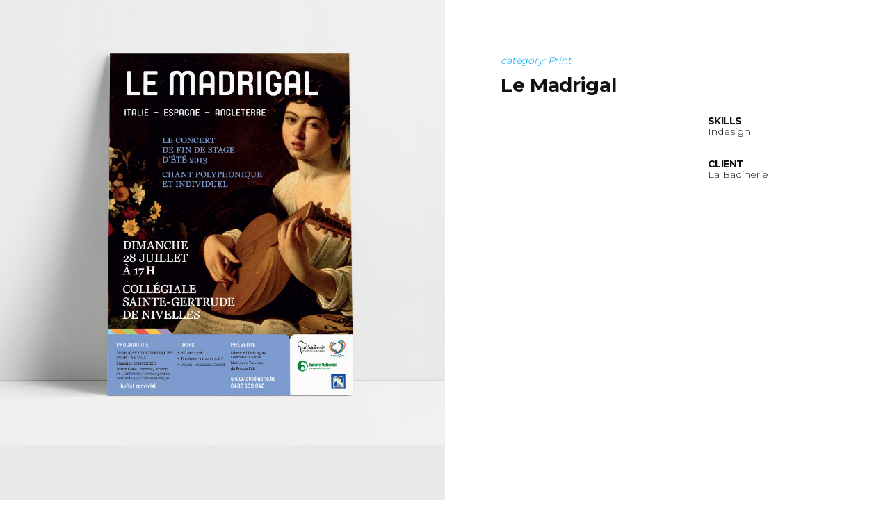

--- FILE ---
content_type: text/html; charset=UTF-8
request_url: http://www.emilenoel.net/project/le-madrigal/
body_size: 6485
content:
<!DOCTYPE html>
<html lang="en-US">
<head>
	<meta charset="UTF-8">
	<meta name="viewport" content="width=device-width, initial-scale=1.0">
	<link rel="profile" href="http://gmpg.org/xfn/11">
	<link rel="pingback" href="http://www.emilenoel.net/xmlrpc.php">

	<title>Le Madrigal &#8211; Émile Noël Portfolio</title>
<link rel='dns-prefetch' href='//fonts.googleapis.com' />
<link rel='dns-prefetch' href='//s.w.org' />
<link rel="alternate" type="application/rss+xml" title="Émile Noël Portfolio &raquo; Feed" href="http://www.emilenoel.net/feed/" />
<link rel="alternate" type="application/rss+xml" title="Émile Noël Portfolio &raquo; Comments Feed" href="http://www.emilenoel.net/comments/feed/" />
		<script type="text/javascript">
			window._wpemojiSettings = {"baseUrl":"https:\/\/s.w.org\/images\/core\/emoji\/2.2.1\/72x72\/","ext":".png","svgUrl":"https:\/\/s.w.org\/images\/core\/emoji\/2.2.1\/svg\/","svgExt":".svg","source":{"concatemoji":"http:\/\/www.emilenoel.net\/wp-includes\/js\/wp-emoji-release.min.js?ver=4.7.31"}};
			!function(t,a,e){var r,n,i,o=a.createElement("canvas"),l=o.getContext&&o.getContext("2d");function c(t){var e=a.createElement("script");e.src=t,e.defer=e.type="text/javascript",a.getElementsByTagName("head")[0].appendChild(e)}for(i=Array("flag","emoji4"),e.supports={everything:!0,everythingExceptFlag:!0},n=0;n<i.length;n++)e.supports[i[n]]=function(t){var e,a=String.fromCharCode;if(!l||!l.fillText)return!1;switch(l.clearRect(0,0,o.width,o.height),l.textBaseline="top",l.font="600 32px Arial",t){case"flag":return(l.fillText(a(55356,56826,55356,56819),0,0),o.toDataURL().length<3e3)?!1:(l.clearRect(0,0,o.width,o.height),l.fillText(a(55356,57331,65039,8205,55356,57096),0,0),e=o.toDataURL(),l.clearRect(0,0,o.width,o.height),l.fillText(a(55356,57331,55356,57096),0,0),e!==o.toDataURL());case"emoji4":return l.fillText(a(55357,56425,55356,57341,8205,55357,56507),0,0),e=o.toDataURL(),l.clearRect(0,0,o.width,o.height),l.fillText(a(55357,56425,55356,57341,55357,56507),0,0),e!==o.toDataURL()}return!1}(i[n]),e.supports.everything=e.supports.everything&&e.supports[i[n]],"flag"!==i[n]&&(e.supports.everythingExceptFlag=e.supports.everythingExceptFlag&&e.supports[i[n]]);e.supports.everythingExceptFlag=e.supports.everythingExceptFlag&&!e.supports.flag,e.DOMReady=!1,e.readyCallback=function(){e.DOMReady=!0},e.supports.everything||(r=function(){e.readyCallback()},a.addEventListener?(a.addEventListener("DOMContentLoaded",r,!1),t.addEventListener("load",r,!1)):(t.attachEvent("onload",r),a.attachEvent("onreadystatechange",function(){"complete"===a.readyState&&e.readyCallback()})),(r=e.source||{}).concatemoji?c(r.concatemoji):r.wpemoji&&r.twemoji&&(c(r.twemoji),c(r.wpemoji)))}(window,document,window._wpemojiSettings);
		</script>
		<style type="text/css">
img.wp-smiley,
img.emoji {
	display: inline !important;
	border: none !important;
	box-shadow: none !important;
	height: 1em !important;
	width: 1em !important;
	margin: 0 .07em !important;
	vertical-align: -0.1em !important;
	background: none !important;
	padding: 0 !important;
}
</style>
<link rel='stylesheet' id='contact-form-7-css'  href='http://www.emilenoel.net/wp-content/plugins/contact-form-7/includes/css/styles.css?ver=4.7' type='text/css' media='all' />
<link rel='stylesheet' id='rs-plugin-settings-css'  href='http://www.emilenoel.net/wp-content/plugins/revslider/public/assets/css/settings.css?ver=5.3.1.5' type='text/css' media='all' />
<style id='rs-plugin-settings-inline-css' type='text/css'>
#rs-demo-id {}
</style>
<link rel='stylesheet' id='acfgfs-enqueue-fonts-css'  href='//fonts.googleapis.com/css?family=Montserrat%3A300%2C700%7CMontserrat%3A700%7CMontserrat%3A300&#038;subset=latin&#038;ver=4.7.31' type='text/css' media='all' />
<link rel='stylesheet' id='argenta-style-css'  href='http://www.emilenoel.net/wp-content/themes/argenta/style.css?ver=4.7.31' type='text/css' media='all' />
<style id='argenta-style-inline-css' type='text/css'>
.header-title {background-size: cover;}header.site-header,
header.site-header.header-2,
header.site-header.header-4 {
	border: none;
}
.site-footer { 
	background: #00a1f0; 
	 
	background-size: cover; 
	 
	background-repeat: repeat;}
body { 
	color: #111111; 
	background-color: #ffffff; 
	font-family: 'Montserrat';	 
	background-size: auto; 
	background-position: center center; 
	background-repeat: repeat;	 
}
button, .btn, input, select, textarea,
a.btn, .accordion-box .buttons h5.title,
.woocommerce div.product .accordion-box.outline h5 {
	font-family: 'Montserrat';}

h1, h2, h3, h4, h5,
h1 a, h2 a, h3 a, h4 a, h5 a,
.woocommerce .price span.amount,
.woocommerce #content .product .price ins .amount,
.woocommerce #content .product .price del span.amount,
.countdown-box .box-time .box-count,
.counter-box .count,
.socialbar.boxed-fullwidth a .social-text,
.chart-box-pie-content { 
	font-family: 'Montserrat';	color: #111111;}

	p {
	color: #111111; 
}
	
p.subtitle,
blockquote,
blockquote p,
.subtitle-font,
span.category > a,
div.category > a,
div.category > span,
a.category {
	font-family: 'Montserrat';}

input.classic::-webkit-input-placeholder,
.contact-form.classic input::-webkit-input-placeholder,
.contact-form.classic textarea::-webkit-input-placeholder,
input.classic::-moz-placeholder,
.contact-form.classic input::-moz-placeholder,
.contact-form.classic textarea::-moz-placeholder,
input.classic:-ms-input-placeholder,
.contact-form.classic input:-ms-input-placeholder,
.contact-form.classic textarea:-ms-input-placeholder {
	font-family: 'Montserrat';}

a:hover,
input.brand-color,
input[type="submit"].brand-color,
button.brand-color,
a.brand-color,
div.brand-color,
span.brand-color,
.brand-color,
input.brand-color-hover:hover,
input[type="submit"].brand-color-hover:hover,
button.brand-color-hover:hover,
a.brand-color-hover:hover,
div.brand-color-hover:hover,
span.brand-color-hover:hover,
.brand-color-hover:hover {
  color: #00a1f0;
}

input.brand-border-color,
input[type="submit"].brand-border-color,
button.brand-border-color,
a.brand-border-color,
div.brand-border-color,
span.brand-border-color,
.brand-border-color,
input.brand-border-color-hover:hover,
input[type="submit"].brand-border-color-hover:hover,
button.brand-border-color-hover:hover,
a.brand-border-color-hover:hover,
div.brand-border-color-hover:hover,
span.brand-border-color-hover:hover,
.brand-border-color-hover:hover,
.widget_calendar tbody tr td#today {
  border-color: #00a1f0; }

input.brand-bg-color,
input[type="submit"].brand-bg-color,
button.brand-bg-color,
a.brand-bg-color,
div.brand-bg-color,
span.brand-bg-color,
.brand-bg-color,
input.brand-bg-color-hover:hover,
input[type="submit"].brand-bg-color-hover:hover,
button.brand-bg-color-hover:hover,
a.brand-bg-color-hover:hover,
div.brand-bg-color-hover:hover,
span.brand-bg-color-hover:hover,
.brand-bg-color-hover:hover,
.list-box li:after, 
.widget-list-box li:after, 
.widget_categories ul li:after, 
.widget_recent_comments ul li:after, 
.widget_recent_entries ul li:after, 
.widget_meta ul li:after, 
.widget_archive ul li:after, 
.widget_nav_menu li:after, 
.widget_pages li:after, 
.widget_product_categories ul.product-categories li:after,
.widget_calendar caption,
.list-box-icon li:after, 
.list-box-clear li:after,
.team-member-cover-list .team-member-content .socialbar .social:hover,
.woocommerce .widget_rating_filter ul li:after, 
.woocommerce .widget_layered_nav ul li:after, 
.woocommerce .widget_price_filter .price_slider_wrapper .price_slider .ui-slider-handle:after,
.woocommerce .widget_price_filter .price_slider_wrapper .price_slider .ui-slider-range,
.woocommerce span.onsale,
.single-product.woocommerce #content div.product .price del:after,
.woocommerce #content div.product div.summary .yith-wcwl-add-to-wishlist a.add_to_wishlist:hover span:before {
  background-color: #00a1f0;
}

.site-footer .widget_argenta_widget_subscribe button.btn,
.widget.widget_shopping_cart .buttons > a.button.checkout {
  background-color: #00a1f0;
  border-color: #00a1f0;
}

.tab-box-material .tab-box-btn-active,
.tab-box-left.tab-box-material .tab-box-btn-active,
.site-footer .widget_argenta_widget_subscribe button.btn:hover,
.woocommerce #content .product .price ins span.woocommerce-Price-amount.amount,
.woocommerce #content div.product .product_meta span span,
.woocommerce #content div.product .product_meta span a,
.woocommerce #content div.product .product_meta span a:hover,
#content .woocommerce .cart-collaterals table.shop_table a.shipping-calculator-button,
#content .woocommerce #payment li.wc_payment_method a.about_paypal,
.woocommerce #content div.product div.summary .yith-wcwl-add-to-wishlist a.add_to_wishlist:hover,
.woocommerce #content div.product div.summary .yith-wcwl-add-to-wishlist a.add_to_wishlist:hover i,
.single-product.woocommerce #content div.product .price del span.woocommerce-Price-amount.amount,
#content .woocommerce .product .wc-product-title-wrap .price ins .amount,
.single-product.woocommerce #content div.product a.woocommerce-review-link:hover,
.widget.widget_shopping_cart .buttons > a.button.checkout:hover,
.widget.woocommerce.widget_shopping_cart_content .buttons a.button.checkout:hover,
.woocommerce #content .star-rating, #content .woocommerce .star-rating,
.woocommerce #content .star-rating:before, #content .woocommerce .star-rating:before,
.woocommerce #content #reviews #comments ol.commentlist li.comment .star-rating,
.woocommerce #content #reviews #comments ol.commentlist li.comment .star-rating:before,
.star-rating,
.woocommerce .star-rating:before,
.portfolio-sorting ul li a:hover,
.widget_recent_comments ul a,
.widget_rss ul a,
.header-6 #mega-menu-wrap #primary-menu > li.current-menu-item > a,
.header-6 #mega-menu-wrap #primary-menu > li.current-menu-ancestor > a,
.post .entry-content a {
  color: #00a1f0;
}

.portfolio-sorting ul li a.active {
  border-color: #00a1f0;
  color: #00a1f0;
}

#mega-menu-wrap ul li.current-menu-item > a,
#mega-menu-wrap ul li.current-menu-ancestor > a {
  box-shadow: 0 2px 0px #00a1f0 inset;
}

.header-6 #mega-menu-wrap ul#primary-menu li.current-menu-item > a,
.header-6 #mega-menu-wrap ul#primary-menu li.current-menu-ancestor > a {
	box-shadow: none;
}

#mega-menu-wrap > ul > li > a {
text-transform:lowercase;
}
#mega-menu-wrap > ul > li > a:hover {
color:rgba(0,161,240,1);
opacity:1!important;
}
#mega-menu-wrap ul#primary-menu li.current-menu-item > a, #mega-menu-wrap ul#primary-menu li.current-menu-ancestor > a {
    box-shadow: 0 3px 0px #00a1f0 inset;
}

.lowercase-button{
text-transform:lowercase;
}

.personal-details li{
padding:12px 0 3px 20px;
}

.site-info {
font-weight:300;
font-size:11px!important;
}


.portfolio-gallery .slider .owl-dots {
-webkit-box-shadow: inset 0px -105px 110px -115px rgba(0,0,0,1);
-moz-box-shadow: inset 0px -105px 110px -115px rgba(0,0,0,1);
box-shadow: inset 0px -105px 110px -115px rgba(0,0,0,1);
}


.portfolio-gallery p {
font-weight:300!important;
color:#111111;
font-style:normal!important;
}

.portfolio-gallery  p.subtitles.small {
color:#00a1f0!important;
}

.owl-next, .owl-prev{
background-color:#ffffff!important;
color:#111111!important;
font-size:36px!important;
width:50px!important;
}

.owl-next:hover, .owl-prev:hover{
color:#00a1f0!important;
background-color:rgba(255,255,255,0.8)!important;
}

.gallery-close{
color:#111111!important;
}

.gallery-close:hover{
color:#00a1f0!important;
opacity:1!important;
}

.portfolio-info-list p{
font-weight:300!important;
color:#111111!important;
font-style:normal!important;
line-height:15px!important;
}

.portfolio-content p.subtitle {
color:#00a1f0!important;
}

.portfolio-sorting{
font-family:Montserrat,Arial,sans-serif;important;
font-size:16px;
}

.portfolio-sorting a{
font-weight:300!important;
text-transform:lowercase!important;}

.portfolio-sorting .title{
font-weight:700!important;
color:#111!important;
text-transform:capitalize!important;}


.accordion h5{
text-transform:Capitalize!important;
}


.accordion h5:hover{
color: #00a1f0!important;
}

.accordion-box:hover{
opacity:1!important;
}



.accordion .active h5:hover{
color:#111111!important;
opacity:1!important;
}

.accordion buttons:hover{
opacity:1!important;
}

.accordion .control{
float:left!important;
border:none!important;
padding-left:20px!important;
}


.ion-minus,.ion-plus{
color: #00a1f0;
font-size: 22px;
}

.ion-minus:hover,.ion-plus:hover{
color: #111111;
}


.portfolio-item-image-overlay {
    background: rgba(0,161,240, 0.9)!important;
}

.portfolio-item-2:hover {
box-shadow:none!important;
}

.progress-bar-percent, .menu-other {
display:none!important;
}

.portfolio-item-2.portfolio-item-hover-2 .portfolio-item-description{
background-color:#00a1f0;
color:#ffffff!important;
}

.portfolio-item-2.portfolio-item-hover-2 .portfolio-item-description h4 a{
color:#ffffff!important;
}

.portfolio-item-2.portfolio-item-hover-2:hover .portfolio-item-description .category{
color:#ffffff!important;
}

a.portfolio-button {
border-radius:90px;
background-color:#111111;
border-color:#111111;
text-transform:lowercase;
}

a.portfolio-button:hover{
color:#111111;
}
</style>
<link rel='stylesheet' id='js_composer_front-css'  href='http://www.emilenoel.net/wp-content/plugins/js_composer/assets/css/js_composer.min.css?ver=5.1' type='text/css' media='all' />
<script type='text/javascript' src='http://www.emilenoel.net/wp-includes/js/jquery/jquery.js?ver=1.12.4'></script>
<script type='text/javascript' src='http://www.emilenoel.net/wp-includes/js/jquery/jquery-migrate.min.js?ver=1.4.1'></script>
<script type='text/javascript' src='http://www.emilenoel.net/wp-content/plugins/revslider/public/assets/js/jquery.themepunch.tools.min.js?ver=5.3.1.5'></script>
<script type='text/javascript' src='http://www.emilenoel.net/wp-content/plugins/revslider/public/assets/js/jquery.themepunch.revolution.min.js?ver=5.3.1.5'></script>
<link rel='https://api.w.org/' href='http://www.emilenoel.net/wp-json/' />
<link rel="EditURI" type="application/rsd+xml" title="RSD" href="http://www.emilenoel.net/xmlrpc.php?rsd" />
<link rel="wlwmanifest" type="application/wlwmanifest+xml" href="http://www.emilenoel.net/wp-includes/wlwmanifest.xml" /> 
<link rel='prev' title='The Bridge' href='http://www.emilenoel.net/project/the-bridge/' />
<link rel='next' title='REVOLVE #26 &#8211; Deltas' href='http://www.emilenoel.net/project/revolve-26-deltas/' />
<meta name="generator" content="WordPress 4.7.31" />
<link rel="canonical" href="http://www.emilenoel.net/project/le-madrigal/" />
<link rel='shortlink' href='http://www.emilenoel.net/?p=4836' />
<link rel="alternate" type="application/json+oembed" href="http://www.emilenoel.net/wp-json/oembed/1.0/embed?url=http%3A%2F%2Fwww.emilenoel.net%2Fproject%2Fle-madrigal%2F" />
<link rel="alternate" type="text/xml+oembed" href="http://www.emilenoel.net/wp-json/oembed/1.0/embed?url=http%3A%2F%2Fwww.emilenoel.net%2Fproject%2Fle-madrigal%2F&#038;format=xml" />
		<style type="text/css">.recentcomments a{display:inline !important;padding:0 !important;margin:0 !important;}</style>
		<meta name="generator" content="Powered by Visual Composer - drag and drop page builder for WordPress."/>
<!--[if lte IE 9]><link rel="stylesheet" type="text/css" href="http://www.emilenoel.net/wp-content/plugins/js_composer/assets/css/vc_lte_ie9.min.css" media="screen"><![endif]--><meta name="generator" content="Powered by Slider Revolution 5.3.1.5 - responsive, Mobile-Friendly Slider Plugin for WordPress with comfortable drag and drop interface." />
		<style type="text/css" id="wp-custom-css">
			/*
You can add your own CSS here.

Click the help icon above to learn more.
*/

::-moz-selection {
    background-color: rgba(221,242,253,1)!important;
}
 
::selection {
    background-color: rgba(221,242,253,1)!important;
}		</style>
	<noscript><style type="text/css"> .wpb_animate_when_almost_visible { opacity: 1; }</style></noscript>
</head>

<body class="argenta_portfolio-template-default single single-argenta_portfolio postid-4836 wpb-js-composer js-comp-ver-5.1 vc_responsive">

<div class="page-preloader" id="page-preloader">
	<div class="loader"></div>
</div>

<a class="scroll-top" id="page-scroll-top">
	<img src="http://www.emilenoel.net/wp-content/themes/argenta/images/scroll-top.svg" alt="Scroll to top">
</a>


<div id="page" class="site">
	<a class="skip-link screen-reader-text" href="#main">Skip to content</a>
	
		
	
	<div class="subheader fixed">

		
	</div><!-- .subheader -->
	<header id="masthead" class="site-header light-text" data-header-fixed="true">
		<div class="header-wrap">
			<div class="site-branding">
				<p class="site-title">									<a href="http://www.emilenoel.net/" rel="home">
																	</a>
								</p>			</div><!-- .site-branding -->
			<div class="right">
				<nav id="site-navigation" class="main-nav">
					<div class="close">
						<span class="icon ion-ios-close-empty"></span>
					</div>
					<div id="mega-menu-wrap">
						<ul id="primary-menu" class="menu"><li id="nav-menu-item-2161-697814b1bb325" class="mega-menu-item nav-item menu-item-depth-0"><a href="http://www.emilenoel.net/" class="menu-link main-menu-link item-title">Home</a></li>
<li id="nav-menu-item-4433-697814b1bb3a7" class="mega-menu-item nav-item menu-item-depth-0"><a href="http://www.emilenoel.net/portfolio/" class="menu-link main-menu-link item-title">Portfolio</a></li>
<li id="nav-menu-item-4476-697814b1bb414" class="mega-menu-item nav-item menu-item-depth-0"><a href="http://www.emilenoel.net/resume/" class="menu-link main-menu-link item-title">Resume</a></li>
<li id="nav-menu-item-4199-697814b1bb481" class="mega-menu-item nav-item menu-item-depth-0"><a href="mailto:contact@emilenoel.net" class="menu-link main-menu-link item-title"><span style="font-weight:300;">contact@emilenoel.net</span></a></li>
<li id="nav-menu-item-4251-697814b1bb4f4" class="mega-menu-item nav-item menu-item-depth-0"><a href="tel:+32484656152" class="menu-link main-menu-link item-title"><span style="font-weight:300;">+32 (0) 484 65 61 52</span></a></li>
</ul>					</div>

					<!-- Mobile elements -->
										<form class="form-search" role="search" method="get" action="http://www.emilenoel.net/">
						<span class="ion-ios-search"></span>
						<input type="text" placeholder="Search" name="s">
					</form>
					
					
					
				</nav>
				<div class="close-menu"></div>
				<ul class="menu-other">
										<li>
						<a class="search" data-nav-search="true"><span class="icon ion-ios-search"></span></a>
					</li>
									
					
									</ul>
				<div class="hamburger-menu" id="hamburger-menu">
					<a class="btn-toggle" aria-controls="site-navigation" aria-expanded="false">
						<span class="btn-lines"></span>
					</a>
				</div>
							</div><!-- .right -->
		</div><!-- .header-wrap -->
	</header><!-- #masthead -->
	<div class="fullscreen-navigation" id="fullscreen-mega-menu">
		<div class="site-branding">
			<p class="site-title">
				<a href="http://www.emilenoel.net/" rel="home">
									<span class="first-logo">
						<img src="" alt="">
					</span>
								</a>
			</p>
		</div>
		<div class="fullscreen-menu-wrap">
			<div id="fullscreen-mega-menu-wrap">
				<ul id="secondary-menu" class="menu"><li id="nav-menu-item-2161-697814b1bbd9a" class="mega-menu-item nav-item menu-item-depth-0"><a href="http://www.emilenoel.net/" class="menu-link main-menu-link item-title">Home</a></li>
<li id="nav-menu-item-4433-697814b1bbe18" class="mega-menu-item nav-item menu-item-depth-0"><a href="http://www.emilenoel.net/portfolio/" class="menu-link main-menu-link item-title">Portfolio</a></li>
<li id="nav-menu-item-4476-697814b1bbe8b" class="mega-menu-item nav-item menu-item-depth-0"><a href="http://www.emilenoel.net/resume/" class="menu-link main-menu-link item-title">Resume</a></li>
<li id="nav-menu-item-4199-697814b1bbef9" class="mega-menu-item nav-item menu-item-depth-0"><a href="mailto:contact@emilenoel.net" class="menu-link main-menu-link item-title"><span style="font-weight:300;">contact@emilenoel.net</span></a></li>
<li id="nav-menu-item-4251-697814b1bbf69" class="mega-menu-item nav-item menu-item-depth-0"><a href="tel:+32484656152" class="menu-link main-menu-link item-title"><span style="font-weight:300;">+32 (0) 484 65 61 52</span></a></li>
</ul>			</div>
		</div>
		<div class="copyright">
			© Émile Noël 2017, All right reserved. Argenta theme by Colabr.io.		</div>
		<div class="close" id="fullscreen-menu-close">
			<span class="ion-ios-close-empty"></span>
		</div>
	</div>
	<div class="header-search">
		<div class="search-wrap">
			<form role="search" class="search search-form" action="http://www.emilenoel.net/" method="POST">
	<label>
		<span class="screen-reader-text">Search for:</span>
		<input type="text" class="search-field" name="s" placeholder="Search..." value="">
	</label>
	<button type="submit" class="search search-submit">
		<span class="ion-ios-search"></span>
	</button>
</form>		</div>
	</div>

	
	<div id="content" class="site-content">

	


<div class="portfolio-container" id="scroll-portfolio">
	<div class="vc_col-sm-6 portfolio-wrap-images">
		<div class="vc_row">
									<div class="portfolio-image-wrap">
				<img src="http://www.emilenoel.net/wp-content/uploads/2017/04/madrigal-poster.jpg" alt="">
			</div>
						<div class="portfolio-image-wrap">
				<img src="http://www.emilenoel.net/wp-content/uploads/2017/04/madrigal-flyer.jpg" alt="">
			</div>
								</div>
	</div>
	<div class="portfolio-content vc_col-sm-6" data-content-scroll="scroll-portfolio">
		<div class="vc_row">
			<div class="vc_col-sm-12">
								<p class="subtitle small">category: Print</p>
								<h2 class="title text-left">Le Madrigal</h2>		
			</div>
			<div class="clear"></div>
			<div class="vc_col-lg-6">
				
							</div>
			<div class="portfolio-info vc_col-lg-push-1 vc_col-lg-5">
				<ul class="portfolio-info-list">
					
										<li>
						<h5 class="title uppercase">Skills</h5>
						<p>Indesign</p>
					</li>
					
										<li>
						<h5 class="title uppercase">Client</h5>
						<p>La Badinerie</p>
					</li>
					
									</ul>

							</div>
		</div>
	</div>
</div>


<div class="portfolio-post-navigation">
	<div class="vc_col-md-6">
				<a href="http://www.emilenoel.net/project/the-bridge/" class="portfolio-post-navigation-block left text-center">
			<div class="portfolio-btn">
				<span class="ion-ios-arrow-left"></span>
			</div>
						<div class="post-image">
				<img src="http://www.emilenoel.net/wp-content/uploads/2017/04/the-bridge-150x150.jpg" alt="The Bridge">
			</div>
						<div class="content">
				<div class="wrap">
					<div class="wrap-center">
						<p class="subtitle small">Previous project</p>
						<h3 class="title">The Bridge</h3>
					</div>
				</div>
			</div>
		</a>
			</div>
	<div class="vc_col-md-6">
				<a href="http://www.emilenoel.net/project/revolve-26-deltas/" class="portfolio-post-navigation-block right text-center">
			<div class="content">
				<div class="wrap">
					<div class="wrap-center">
						<p class="subtitle small">Next project</p>
						<h3 class="title">REVOLVE #26 - Deltas</h3>
					</div>
				</div>
			</div>
			<div class="portfolio-btn">
				<span class="ion-ios-arrow-right"></span>
			</div>
						<div class="post-image">
				<img src="http://www.emilenoel.net/wp-content/uploads/2018/07/RE26-cover-150x150.jpg" alt="REVOLVE #26 - Deltas">
			</div>
					</a>
			</div>
</div>
	</div><!-- #content -->
	
	
				
		
	
</div><!-- #page -->



<link rel='stylesheet' id='aos-css'  href='http://www.emilenoel.net/wp-content/themes/argenta/css/aos.css?ver=4.7.31' type='text/css' media='all' />
<link rel='stylesheet' id='ionicons-css'  href='http://www.emilenoel.net/wp-content/themes/argenta/css/ionicons.min.css?ver=4.7.31' type='text/css' media='all' />
<script type='text/javascript' src='http://www.emilenoel.net/wp-content/plugins/contact-form-7/includes/js/jquery.form.min.js?ver=3.51.0-2014.06.20'></script>
<script type='text/javascript'>
/* <![CDATA[ */
var _wpcf7 = {"recaptcha":{"messages":{"empty":"Please verify that you are not a robot."}}};
/* ]]> */
</script>
<script type='text/javascript' src='http://www.emilenoel.net/wp-content/plugins/contact-form-7/includes/js/scripts.js?ver=4.7'></script>
<script type='text/javascript' src='http://www.emilenoel.net/wp-content/themes/argenta/js/woocommerce-hack.js?ver=4.7.31'></script>
<script type='text/javascript' src='http://www.emilenoel.net/wp-includes/js/wp-embed.min.js?ver=4.7.31'></script>
<script type='text/javascript' src='http://www.emilenoel.net/wp-includes/js/imagesloaded.min.js?ver=3.2.0'></script>
<script type='text/javascript' src='http://www.emilenoel.net/wp-includes/js/masonry.min.js?ver=3.3.2'></script>
<script type='text/javascript' src='http://www.emilenoel.net/wp-content/themes/argenta/js/aos.js?ver=4.7.31'></script>
<script type='text/javascript' src='http://www.emilenoel.net/wp-content/plugins/js_composer/assets/lib/bower/isotope/dist/isotope.pkgd.min.js?ver=5.1'></script>
<script type='text/javascript' src='http://www.emilenoel.net/wp-includes/js/underscore.min.js?ver=1.8.3'></script>
<script type='text/javascript' src='http://www.emilenoel.net/wp-content/themes/argenta/js/jquery.mega-menu.min.js?ver=4.7.31'></script>
<script type='text/javascript' src='http://www.emilenoel.net/wp-content/themes/argenta/js/navigation.js?ver=1.0.0'></script>
<script type='text/javascript' src='http://www.emilenoel.net/wp-content/themes/argenta/js/skip-link-focus-fix.js?ver=1.0.0'></script>
<script type='text/javascript' src='http://www.emilenoel.net/wp-content/themes/argenta/js/select.js?ver=1.0.0'></script>
<script type='text/javascript' src='http://www.emilenoel.net/wp-content/themes/argenta/js/social-share.js?ver=1.0.0'></script>
<script type='text/javascript' src='http://www.emilenoel.net/wp-content/themes/argenta/js/owl.carousel.min.js?ver=4.7.31'></script>
<script type='text/javascript' src='http://www.emilenoel.net/wp-content/themes/argenta/js/gallery.js?ver=4.7.31'></script>
<script type='text/javascript' src='http://www.emilenoel.net/wp-content/themes/argenta/js/portfolio-gallery.js?ver=4.7.31'></script>
<script type='text/javascript' src='http://www.emilenoel.net/wp-content/themes/argenta/js/scroll-content.js?ver=1.0.0'></script>
<script type='text/javascript' src='http://www.emilenoel.net/wp-content/themes/argenta/js/jquery.onepage-scroll.min.js?ver=1.0.0'></script>
<script type='text/javascript' src='http://www.emilenoel.net/wp-content/themes/argenta/js/main.js?ver=4.7.31'></script>

</body>
</html>


--- FILE ---
content_type: application/javascript
request_url: http://www.emilenoel.net/wp-content/themes/argenta/js/select.js?ver=1.0.0
body_size: 768
content:
jQuery(function($){
	'use strict';

	var Select = (function(){
		function Select(){};

		Select.refresh = function(){
			Select.refreshTitles();

			$('[data-select]').each(function(){
				var select = $(this);

				// Refresh select list
				var list = select.find('.select-menu');
				if(select.find('select option').length){
					list.html('');
					select.find('select option').each(function(){
						var option = $(this);
						var li = document.createElement('li');
						$(li).html('<a>' + $(this).html() + '</a>');
						if(option.attr('data-select-href')){
							$(li).find('a').attr('href', option.attr('data-select-href'));
						}
						$(li).on('click', function(){
							select.find('select').val(option.val()).change();
							Select.refreshTitles(select);
						});
						list.append(li);
					});
				}
			});
		};

		Select.refreshTitles = function(select){
			if(select == undefined){
				$('[data-select] a span').each(function(){
					$(this).html($(this).parent().parent().find('select option:selected').html());
				});
			} else {
				select.find('a span').html(select.find('select option:selected').html());
			}
		};

		Select.toggle = function(){
			if($(this).attr('select-open') == 'true'){
				// Deactivate current select
				$(this).attr('select-open', 'false').removeClass('active').css('z-index', '20')
					.find('.select-title').removeClass('brand-color');
			} else {
				// Deactivate all selects
				Select.closeAll();

				// Activate current select
				$(this).attr('select-open', 'true').addClass('active').css('z-index', '40')
					.find('.select-title').addClass('brand-color');
				var selectMenu = $(this).find('.select-menu').css('margin-left', '');
				var left = $(window).width() - selectMenu.offset().left - selectMenu.outerWidth();
				if(left < 0){
					selectMenu.css('margin-left', left + 'px');				
				}
			}
		};

		Select.closeAll = function(){
			$('[data-select]').each(function(){
				$(this).attr('select-open', 'false').removeClass('active').css('z-index', '20')
					.find('.select-title').removeClass('brand-color');
			});
		}

		// Initialization
		Select.refresh();

		$(window).on('click', function(e){
			if($(e.target).attr('data-select')){
				Select.toggle.call($(e.target));
			} else if($(e.target).parents('.select').length){
				Select.toggle.call($(e.target).parents('.select').eq(0));
			} else {
				Select.closeAll();
			}
		});

		return Select;
	})();
});

--- FILE ---
content_type: application/javascript
request_url: http://www.emilenoel.net/wp-content/themes/argenta/js/woocommerce-hack.js?ver=4.7.31
body_size: 1173
content:
jQuery(function($){
	"use strict";

	// Quantities - plus, minus
	$("body").on("click", ".woo-quantity .plus", function(){
		var input = $(this).parent().find("input");

		if(input.attr("max") != input.attr("value")){
			input.attr("value", parseInt(input.attr("value")) + 1);
		}

		input.change();
	});

	$("body").on("click", ".woo-quantity .minus", function(){
		var input = $(this).parent().find("input");
		if(input.attr("min") != input.attr("value") && parseInt(input.attr("value")) > 1 ){
			input.attr("value", parseInt(input.attr("value")) - 1);
		}

		input.change();
	});

	// Fixed wishlist button in single page
	if($('.summary .yith-wcwl-add-to-wishlist').length) {
		$('.single_add_to_cart_button').after($('.summary .yith-wcwl-add-to-wishlist').clone());
		$('.summary .yith-wcwl-add-to-wishlist').eq(1).remove();
	}

	// Checkout right form
	$(window).on("load resize", function(){
		var orderReview = $("#order_review");
		if(orderReview){
			$(".wc-checkout-wrap").css("min-height", orderReview.outerHeight() + 180 + "px");
		}
	});

	// Reviews link
	$("a.woocommerce-review-link").on("click", function(){
		if ( $('#accordion-reviews').length ) {
			Accordion.toggle.apply($("#accordion-reviews"));
			$("html, body").animate({
				scrollTop: $(".accordion-box").offset().top
			}, 500);
		} else if ( $('#tab-reviews').length ) {
			Tab.toggle.apply($("#tab-reviews"));
			$("html, body").animate({
				scrollTop: $("#tab-reviews").offset().top - 60
			}, 500);
		} else {
			$("html, body").animate({
				scrollTop: $("#reviews").offset().top - 150
			}, 500);
		}
	});

	// Shop product gallery
	$("[data-product-item]").mouseenter(function(){
		if(!$(this).find(".wc-gallery-images .active").length){
			$($(this).find(".wc-gallery-images img")[0]).addClass("active");
		}
		var _this = $(this);
		this.interval = setInterval(function(){
			_this.find(".wc-gallery-images").each(function(){
				if($(this).find(".active").length){
					var current = $($(this).find(".active")[0]);
					current.removeClass("active");
					if(current.next().length){
						current.next().addClass("active");
					} else {
						$($(this).find("img")[0]).addClass("active");
					}
				} else {
					$($(this).find("img")[0]).addClass("active");
				}
			});
		}, 3500);
	});

	$("[data-product-item]").mouseleave(function(){
		clearInterval(this.interval);
	});


	// Single product slider

	setTimeout(function(){ // For slider height when image load

		if($('[data-wc-slider] img').length > 1) {	
			$('[data-wc-slider]').owlCarousel({
				items: 1,
				slideBy: 	1,
				nav: 		true,
				navText: 	[ '<span class="ion-ios-arrow-left"></span>', '<span class="ion-ios-arrow-right"></span>' ],
				dots: 		false,
				loop: 		false,
				autoHeight: true,
				autoplay: 	false,
				mouseDrag: 	false,
				touchDrag: 	false
			}).on('changed.owl.carousel', function(obj){
				var currentItem = obj.item.index;
				$('#product-thumbnails .image').removeClass('selected');
				$($('#product-thumbnails .image')[currentItem]).addClass('selected');
			});

			$('[data-wc-toggle-image]').on('click', function(){
				$('[data-wc-slider]').trigger('to.owl.carousel', [parseInt($(this).attr('data-wc-toggle-image')), 0, true]);
			});
		}

	}, 10);
});

--- FILE ---
content_type: application/javascript
request_url: http://www.emilenoel.net/wp-content/themes/argenta/js/main.js?ver=4.7.31
body_size: 6555
content:
jQuery(function($) {
	'use strict';

	function handleMobileHeader() {
		if ( $('#masthead').length ) {
			if ( $(window).width() < 1024 ) {
				$('#masthead').addClass('mobile-header');
				if( $('#masthead .second-logo').length ) {
					$('#masthead .first-logo').css('display', 'none');
					$('#masthead .second-logo').css('display', 'block');
				}
			} else {
				$('#masthead').removeClass('mobile-header');
			}
		}
	}

	function handleHeaders() {
		var header = $('#masthead');

		// Subheader search
		$('[data-nav-search]').click( function(e) {
			e.preventDefault();
			$('.header-search').addClass('opened');
			setTimeout( function(){
				$('.header-search form input').focus();
			}, 100);
		});

		$('.header-search').click( function(e) {
			$('.header-search').removeClass('opened');
		});

		$('.header-search form').click( function(e) {
			e.stopPropagation();
		});

		// Fixed header
		if ( $('[data-header-fixed]').length ) {
			header.addClass( 'fixed' );
		}

		if ( $('.subheader .content').length ) {
			header.addClass( 'with-subheader' );
		}

		var transparentHeader = !( $('#masthead.header-2').length || $('#masthead.header-3').length || 
			$('#masthead.header-4').length || $('#masthead.header-6').length);

		// Set dark logo for non-transperent headers
		if ( !transparentHeader && $('#masthead .second-logo').length  ) {
			$('#masthead .first-logo').css( 'display', 'none' );
			$('#masthead .second-logo').css( 'display', 'inline-block' );
		}

		// Set dark color for transperent headers without header title
		if ( $('.header-cap').length )  {
			if ( transparentHeader && $('#masthead .second-logo').length ) {
				$('#masthead .first-logo').css( 'display', 'none' );
				$('#masthead .second-logo').css( 'display', 'inline-block' );
			}
			header.addClass('dark-text');
		}

		if ( !$('.header-title').length && $('.header-cap').length ) {
			header.addClass( 'without-header-title' );
		}
	}

	function handleHeaderSize(){
		if ( ! $('#masthead.header-6').length ) {
			$('#masthead').css('width', $('#masthead').parent().outerWidth() + 'px');
			$('.subheader').css('width', $('#masthead').parent().outerWidth() + 'px');
		}
	}

	function handleFiveHeader(){
		if ( $('#masthead.header-5').length ) {	
			$('#mega-menu-wrap').css( 'margin-left', '' );
			var logo = $('#masthead .site-title');
			var nav = $('#mega-menu-wrap > ul > li');
			
			if ( $(window).width() > 776 ) {
				// Hidden logo for repeat calculate
				logo.css('display', 'none');
				// Insert logo in center
				if ( nav.length ) {
					var centerMenu = $('#primary-menu').width() / 2;
					var centerLi = 0, countWidth = 0;

					// Find middle li tag
					for( var i = 0; i < nav.length; i++){
						countWidth += nav.eq(i).outerWidth();
						if( countWidth >= centerMenu ) {
							centerLi = i;
							break;
						}
					}

					$(nav[centerLi]).addClass( 'without-divider' );
					logo.insertAfter( $(nav[centerLi]) );
				} else {
					$('#mega-menu-wrap').append(logo);
				}

				// Restore hidden logo
				logo.css('display', 'block');

				// Centered menu
				var left = ( $(window).width()/2) - (logo.offset().left + logo.outerWidth()/2);
				$('#mega-menu-wrap').css( 'margin-left', (left*2) + 'px' );
			} else {
				$('#masthead .site-branding').append(logo);
			}
		}
	}

	function handleHeaderTitle() {
		// Ttitle Parallax
		//if ( $('.header-title').attr('data-title-padding') ) { // #enable-future
		if ( $('.header-title h1').length ) {
			var scroll = $(document).scrollTop() / 3;
			if ( scroll > 200 ) {
				scroll = 200;
			}
			$('.header-title h1, .header-title p.subtitle').css({
				'transform': 'translate3d(0,' + (scroll) + 'px, 0)',
				'opacity': 1 - ( scroll / 200)
			});
		}
	}


	function handleFixedHeader() {
		var header = $('#masthead');
		var firstLogo = header.find('.first-logo');
		var secondLogo = header.find('.second-logo');

		// If is not mobile header
		if ( !$('#masthead.mobile-header').length ) {
			if ( $(document).scrollTop() > 300 ) {
				if ( !header.hasClass('header-fixed') ) {
					header.addClass( 'header-fixed no-transition' );
					if( $('#wpadminbar').length ) {
						header.css('top', $('#wpadminbar').outerHeight() + 'px');
					}
					if ( secondLogo.length && !header.hasClass('header-2') 
						&& !header.hasClass('header-3') && !header.hasClass('header-4') ) {
						firstLogo.css( 'display', 'none' );
						secondLogo.css( 'display', 'inline-block' );
					}
				}
			} else {
				header.removeClass( 'header-fixed' );
				header.css('top', '');
				if ( !header.hasClass('header-2') && ($('.header-title').length || !$('.header-cap').length)
					 && !header.hasClass('header-3') && !header.hasClass('header-4') ) {
					if ( !$('.header-cap').length ) {
						firstLogo.css( 'display', 'inline-block' );
						secondLogo.css( 'display', 'none' );
					}	
				}
			}
			if ( $(document).scrollTop() > 350 ) { 
				header.removeClass('no-transition').addClass('showed');
			} else {
				header.removeClass('showed');
			}
		} else {
			$('#masthead.mobile-header').css('top', '0');
		}
	}


	function handleNavigations() {

		// Mobile menu
		var menuNow = 0;
		$('#hamburger-menu').click( function() {
			$('#site-navigation').addClass( 'active' );
			$('.close-menu').css( 'right', '0' );
		});
		$('#site-navigation .close, .close-menu').click( function() {
			if ( menuNow != 0 ) {
				$('#mega-menu-sub-' + menuNow).removeClass( 'active' );
				$('#mega-menu-sub-' + menuNow).removeAttr( 'id' );
				menuNow--;
			} else {
				$('#site-navigation').removeClass( 'active' );
				$('.close-menu').css( 'right', '-32%' );
			}
		});
		$('.has-submenu > a').on( 'click touchstart', function(e) {
			if($(window).width() < 1024){
				var menu = $(this).parent().find('.sub-nav > ul.sub-menu, > ul.sub-sub-menu');
				menuNow++;
				menu.addClass('active').attr('id', 'mega-menu-sub-' + menuNow);
				e.preventDefault();
			}
		});
		if ( $('#masthead nav > .mobile-wpml-select').length ) {
			$('#masthead nav > .mobile-wpml-select').insertAfter( $('#mega-menu-wrap > ul > li').last() );
		}

		// Mega Menu
		if ( $('#mega-menu-wrap').length ) {
			$('#mega-menu-wrap').accessibleMegaMenu({
				uuidPrefix: 'accessible-megamenu',
				menuClass: 'menu',
				topNavItemClass: 'nav-item',
				panelClass: 'sub-nav',
				panelGroupClass: 'sub-sub-menu',
				hoverClass: 'hover',
				focusClass: 'focus',
				openClass: 'open'
			}).on( 'megamenu:open', function(e, el) {
				if ( $(window).width() <= 690 ) return false;

				var $menu = $(this),
					$el = $(el),
					$subNav;

				if ( $el.is( '.main-menu-link.open' ) && $el.siblings( 'div.sub-nav' ).length>0) {
					$subNav = $el.siblings( 'div.sub-nav' );
				} else if ( $el.is( 'div.sub-nav' ) ) {
					$subNav = $el;
					$el = $subNav.siblings( '.main-menu-link' );
				} else {
					return true;
				}
				
				$subNav.removeAttr( 'style' ).removeClass( 'sub-nav-onecol' );

				$subNav.find('ul.sub-menu-wide').each( function() {
					var $ul = $(this);
					var total_width = 16;

					$ul.find('> .sub-nav-item').each( function() {
						total_width += $(this).outerWidth() + 15;
					});

					$ul.innerWidth(total_width);
				});

				var headerLeft = 0;
				if ( $('#masthead.header-3').length )  {
					var headerWrap = $('#masthead.header-3 .header-wrap');
					headerLeft = $(window).width() - headerWrap.outerWidth() - headerWrap.offset().left;
				}
				var windowWidth = $(window).width();

				var subNavWidth = $subNav.find('> ul').width();
				var subNavMargin = 0;

				$subNav.css({'max-width': windowWidth});

				if ( subNavWidth > windowWidth) {
					$subNav.addClass( 'sub-nav-onecol' );

					subNavWidth = $subNav.width();
				}
				var elWidth = $el.outerWidth();
				var elOffsetLeft = $el.offset().left;
				var elOffsetRight = windowWidth - $el.offset().left - elWidth;

				if ( elOffsetLeft < 0 )  {
					subNavMargin = -(elOffsetLeft -subNavWidth/2 + elWidth/2) - headerLeft;
				}
				if ( elOffsetRight < ( subNavWidth - elWidth) )  {
					subNavMargin = -( subNavWidth - elWidth - elOffsetRight) - headerLeft;
				}

				$subNav.find('> ul').css( 'left', subNavMargin );
			});

			$('#mega-menu-wrap ul.sub-sub-menu').each( function() {
				if ( $(this).offset().left + $(this).outerWidth() > $(window).width() )  {
					$(this).addClass('menu-left');
				}
			});
		}

		// Fullscreen Mega Menu
		$('#hamburger-fullscreen-menu').on( 'click', function() {
			$('#fullscreen-mega-menu').addClass( 'open' );
		});

		$('#fullscreen-menu-close').on( 'click', function() {
			$('#fullscreen-mega-menu').removeClass( 'open' );
		});

		if ( $('#fullscreen-mega-menu-wrap').length ) {
			$('#fullscreen-mega-menu-wrap').accessibleMegaMenu({
				uuidPrefix: 'accessible-megamenu',
				menuClass: 'menu',
				topNavItemClass: 'nav-item',
				panelClass: 'sub-nav',
				panelGroupClass: 'sub-sub-menu',
				hoverClass: 'hover',
				focusClass: 'focus',
				openClass: 'open'
			}).on( 'megamenu:open', function(e, el) {
				var menu = $(el).parent().find('.sub-nav');
				menu.css( 'top', ( $('#fullscreen-mega-menu-wrap ul.menu').height()/2 - menu.height()/2) + 'px' );
			});
		}
	}


	function handleFooter() {
		// Sticky
		var stickyFooter = $('.site-footer.sticky');
		if( stickyFooter.length ) {
			$('.site-content').css({
				'margin-bottom': stickyFooter.outerHeight() + 'px',
				'position': 'relative',
				'z-index': '3'
			});
		}
	};

	function handleFooterSize() {
		var stickyFooter = $('.site-footer.sticky');
		if( stickyFooter.length ){
			stickyFooter.css({
				'width': stickyFooter.parent().outerWidth() + 'px',
				'left': stickyFooter.parent().offset().left + 'px',
			});
		}
	}


	function handleGoogleMaps() {
		if ( typeof google != 'undefined' && google.maps != undefined ) {
			var googleMapStyles = {
				default: [{'featureType':'water','elementType':'geometry','stylers':[{'color':'#e9e9e9'},{'lightness':17}]},{'featureType':'landscape','elementType':'geometry','stylers':[{'color':'#f5f5f5'},{'lightness':20}]},{'featureType':'road.highway','elementType':'geometry.fill','stylers':[{'color':'#ffffff'},{'lightness':17}]},{'featureType':'road.highway','elementType':'geometry.stroke','stylers':[{'color':'#ffffff'},{'lightness':29},{'weight':0.2}]},{'featureType':'road.arterial','elementType':'geometry','stylers':[{'color':'#ffffff'},{'lightness':18}]},{'featureType':'road.local','elementType':'geometry','stylers':[{'color':'#ffffff'},{'lightness':16}]},{'featureType':'poi','elementType':'geometry','stylers':[{'color':'#f5f5f5'},{'lightness':21}]},{'featureType':'poi.park','elementType':'geometry','stylers':[{'color':'#dedede'},{'lightness':21}]},{'elementType':'labels.text.stroke','stylers':[{'visibility':'on'},{'color':'#ffffff'},{'lightness':16}]},{'elementType':'labels.text.fill','stylers':[{'saturation':36},{'color':'#333333'},{'lightness':40}]},{'elementType':'labels.icon','stylers':[{'visibility':'off'}]},{'featureType':'transit','elementType':'geometry','stylers':[{'color':'#f2f2f2'},{'lightness':19}]},{'featureType':'administrative','elementType':'geometry.fill','stylers':[{'color':'#fefefe'},{'lightness':20}]},{'featureType':'administrative','elementType':'geometry.stroke','stylers':[{'color':'#fefefe'},{'lightness':17},{'weight':1.2}]}],
			};
			var geocoder = new google.maps.Geocoder();

			var googleMapCreateMarker = function( map, addr, icon ) {
				geocoder.geocode( { 'address': addr }, function(result, status) {
					map.setCenter(result[0].geometry.location );
					var marker = new google.maps.Marker({
						map: map,
						icon: icon,
						position: result[0].geometry.location
					});
				});
			};

			$('[data-google-map]').each( function() {

				var markerLocations = $(this).find('[data-google-map-markers]').html().replace(/<br>/, '' ).split( '\n' );

				var zoomEnable = false;
				if ( $(this).attr( 'data-google-map-zoom-enable' ).length ) {
					zoomEnable = JSON.parse( $(this).attr( 'data-google-map-zoom-enable' ) );
				}

				var map = new google.maps.Map( $(this).find('.google-maps-wrap')[0], {
					scrollwheel: false,
					zoom: parseInt( $(this).attr( 'data-google-map-zoom' ) ),
					zoomControl: zoomEnable,
					styles: googleMapStyles['default'],
				});

				if ( markerLocations == '' || markerLocations == 'true' ) { 
					markerLocations = ['New York'];
				}

				for(var i = 0; i < markerLocations.length; i++) {
					googleMapCreateMarker( map, markerLocations[i], $(this).attr( 'data-google-map-marker' ) );
				}	
			});
		}
	}


	function handlePageScroll() {
		$('[data-page-scroll]').each( function() {
			$(this).onepage_scroll({
			   sectionContainer: "section",
			   easing: "ease",
			   animationTime: 1000,
			   pagination: true,
			   updateURL: false,
			   loop: false,
			   keyboard: true,
			   responsiveFallback: false,
			   direction: "vertical"
			});

			$(this).find('section').each( function() {
				$(this).css( 'background-image', 'url( ' + $(this).attr( 'data-img' ) + ' )' );
			});
		});
	}


	function handlePortfolio() {
		// Simple slider
		if ( $('#slider-portfolio').length > 0) {
			$('#slider-portfolio').owlCarousel({
				items: 3,
				responsive: {
					979:{
						items: 3
					},
					768:{
						items: 2
					},
					0:{
						items: 1
					}
				},
				nav: true,
				loop: true,
				navText: [ '<span class="ion-ios-arrow-left"></span>', '<span class="ion-ios-arrow-right"></span>' ],
				autoHeight: true,
				autoplay: false
			});
		}

		// Fullscreen slider
		if ( $('#slider-portfolio-full').length > 0 ) {
			$('#slider-portfolio-full').owlCarousel({
				items: 1,
				nav: false,
				dots: true,
				loop: true,
				autoplay: false
			});
		}

		// Portfolio 8 type description
		$('.portfolio-eight .portfolio-description').click( function() {
			var description = $(this);

			if ( !description.attr('data-open') ) {
				description.attr('data-open', 'true');
				// Change toggle icon
				description.find('.icon-toggle').removeClass('ion-plus').addClass('ion-minus');

				// Get end sizes
				description.addClass('no-transition open');
				description.css({
					'height': 'auto',
					'width': '1010px'
				});
				var endHeight = description.outerHeight();

				// Reset
				description.removeClass('open').css({
					'height': '',
					'width': ''
				});

				// Animate
				setTimeout( function() {
					description.removeClass('no-transition').addClass('open').css({
						'height': endHeight + 'px',
						'width': '1010px'
					});
				}, 30);
			}
		});

		$('.portfolio-eight .portfolio-description .icon-toggle').click( function() {
			var description = $(this).parent().parent();

			if ( description.attr('data-open') ) {
				// Change toggle icon
				description.find('.icon-toggle').removeClass('ion-minus');
				description.find('.icon-toggle').addClass('ion-plus');

				// Reset
				description.css({
					'height': '',
					'width': ''
				});

				setTimeout( function() {
					description.removeClass('open');
					description.removeAttr('data-open');
				}, 30);
			}
		});
	}

	function handleEightPortfolio() {
		if ( $('.portfolio-eight').length ) {
			$('.portfolio-container').css('height', ( $(window).height() - $('.portfolio-container').offset().top ) + 'px');
		}
	}


	function handleParallax() {
		var contentScroll = $(document).scrollTop();
		var wndHeight = $(window).height();

		$('[data-parallax-bg]').each( function() {
			var parallaxTop = $(this).offset().top;
			var parallaxHeight = $(this).outerHeight();
			var parallaxWidth = $(this).outerWidth();

			// If parallax block on screen
			if( parallaxTop <= contentScroll + wndHeight && parallaxTop + parallaxHeight >= contentScroll ){

				var speed = parseFloat( $(this).attr( 'data-parallax-speed' ) ) * 100;
				var bg = $(this).find('.parallax-bg');

				var percent = (-parallaxTop + contentScroll + wndHeight) / (parallaxHeight + wndHeight);
				var offset = -(percent * 2) * speed;

				if( $(this).attr('data-parallax-bg') == 'vertical' ){
					bg.css( 'transform', 'translate3d(0, ' + offset + 'px, 0)' );
				} else {
					bg.css( 'transform', 'translate3d(' + offset + 'px, 0, 0)' );
				}
			}
		});
	};


	function handleSplitboxParallax() {
		var processSplitParallax = function(side, num){
			if ( $(this).attr( 'data-parallax-' + side ) ) {
				$(this).find('.split-box-wrap').eq(num).attr({
					'data-parallax-bg': $(this).attr( 'data-parallax-' + side ),
					'data-parallax-speed': $(this).attr( 'data-parallax-speed-' + side )
				});
			} else {
				$(this).find('.split-box-wrap').eq(num).find('.parallax-bg').css({
					'height': '100%',
					'width': '100%'
				});
			}	
		};

		$('.split-box').each( function() {
			processSplitParallax.call(this, 'left', 0);
			processSplitParallax.call(this, 'right', 1);
		});
	}


	function handleSliders() {
		$('[data-slider]').each( function() {
			$(this).owlCarousel({
				items: parseInt( $(this).attr( 'data-items-desktop' ) ),
				responsive: {
					979:{
						items: parseInt( $(this).attr('data-items-desktop') ),
						nav: JSON.parse( $(this).attr('data-nav') )
					},
					768:{
						items: parseInt( $(this).attr('data-items-tablet') ),
						nav: JSON.parse( $(this).attr('data-nav') )
					},
					0:{
						items: parseInt( $(this).attr('data-items-mobile') ),
						nav: JSON.parse( $(this).attr('data-nav') )
					}
				},
				slideBy: 		$(this).attr('data-slide-by'),
				dotsEach: 		parseInt( $(this).attr('data-dots-each') ),
				nav: 			JSON.parse( $(this).attr('data-nav') ),
				navRewind: 		true,
				navText: 		[ '<span class="ion-ios-arrow-left"></span>', '<span class="ion-ios-arrow-right"></span>' ],
				navSpeed: 		350,
				dotsSpeed: 		500,
				dots: 			JSON.parse( $(this).attr('data-pagination') ),
				loop: 			JSON.parse( $(this).attr('data-loop') ),
				autoHeight: 	true,
				autoplay: 		JSON.parse( $(this).attr('data-autoplay') ),
				autoplayTimeout: parseInt( $(this).attr('data-autoplay-time') ) * 1000,
				autoplayHoverPause: JSON.parse( $(this).attr('data-stop-hover') ),
				autoplaySpeed:  350,
			});
		});
		$('[data-slider-simple]').each( function() {
			$(this).owlCarousel({
				items: 1,
				nav: true,
				navRewind: true,
				navText: [ '<span class="ion-ios-arrow-left"></span>', '<span class="ion-ios-arrow-right"></span>' ],
				dots: false,
				loop: true,
				autoHeight: true,
			});
		});
	}


	function handleSplitScreens(){
		$('[data-arg-splitscreen]').each(function(){
			$(this).multiscroll({
				verticalCentered: true,
				scrollingSpeed: 400, //parseInt($(this).attr('data-speed')),
				menu: true,
				sectionsColor: [],
				navigation: true, // JSON.parse($(this).attr('data-nav')),
				navigationPosition: 'right',// $(this).attr('data-nav-pos'),
				navigationColor: '#000',
				navigationTooltips: [],
				loopBottom: false, // JSON.parse($(this).attr('data-loop-bottom')),
				loopTop: false, // JSON.parse($(this).attr('data-loop-top')),
				css3: true,
				paddingTop: 0,
				paddingBottom: 0,
				normalScrollElements: null,
				keyboardScrolling: true,
				touchSensitivity: 5,

				// Custom selectors
				sectionSelector: '.ms-section',
				leftSelector: '.ms-left',
				rightSelector: '.ms-right',

				//events
				onLeave: function(index, nextIndex, direction){
				},
				afterLoad: function(anchorLink, index){},
				afterRender: function(){},
				afterResize: function(){},
			});

			$(this).addClass('no-transition');
			var self = $(this);

			setTimeout(function(){
				self.multiscroll.moveTo(1);
				setTimeout(function(){
					self.removeClass('no-transition');
				}, 50);
			}, 50);
		});
	}

	function handleSplitScreensSize(){
		$('[data-arg-splitscreen]').each(function(){
			var height = $(window).height();
			var headerCap = $('.header-cap');
			var footer = $('#colophon');
			var footerLang = $('#lang_sel_footer');

			if(	headerCap.length ) {
				height -= headerCap.outerHeight();
			}
			if( footer.length ) {
				height -= footer.outerHeight();
			}
			if( footerLang.length ) {
				height -= footerLang.outerHeight();
			}

			$(this).css('height', height + 'px');
		});
	}


	function handleVideoBackground(){
		$('[data-arg-video-bg]').each(function(){
			var videoLink = $(this).attr('data-arg-video-bg');
			var iframe = $(document.createElement('iframe'));

			iframe.addClass('arg-video-bg').attr('src', videoLink);
			$(this).append(iframe);
		});
	}


	function handleStretchContent(){

		$('[data-argenta-stretch-content]').each( function() {
			$(this).css( 'margin-left', '0' );
			$(this).css({
				'width': $(window).width() + 'px',
				'margin-left': -$(this).offset().left + 'px'
			});
		});

		// Six header, stretch content
		if ( $('#masthead.header-6').length ) {
			$('[data-vc-stretch-content="true"], [data-argenta-stretch-content="true"]').each( function() {
				$(this).css( 'padding-left',  ( $(window).width() < 767 ) ? '0px' : '280px' );
			});
		}

		if( $('.boxed-container').length ){
			$('[data-vc-stretch-content="true"], [data-argenta-stretch-content="true"]').each( function() {
				$(this).css('margin-left', '0');
				var self = $(this);

				setTimeout(function(){
					self.css({
						'width': ($("#content").outerWidth()) + 'px',
						'left': '0px',
						'margin-left': ($('#content').offset().left - self.offset().left) + 'px',
					});
				}, 0);
			});
		}
	}


	function handleAOS(){
		if ( typeof(AOS) != 'undefined' ) {
			setTimeout(function(){
				AOS.init();
			}, 100);
		}
	}
	

	$(window).on('load', function() {

		// Header
		handleHeaders();
		if ( $('[data-header-fixed]').length ) {
			handleFixedHeader();
		}

		handleHeaderSize();
		handleMobileHeader();
		handleHeaderTitle();
		handleFiveHeader();
		handleNavigations();
		handleFooter();
		handleFooterSize();
		handlePortfolio();
		handleSplitboxParallax();
		handleSliders();
		handleGoogleMaps();
		handlePageScroll();
		handleStretchContent();
		handleEightPortfolio();
		handleVideoBackground();
		if ( $('[data-header-fixed]').length ) {
			handleFixedHeader();
		}

		if( $.fn.multiscroll ) {
			handleSplitScreens();
			handleSplitScreensSize();
		}

		// Scroll top button
		$('.scroll-top').click( function() {
			$('html, body').animate({ scrollTop: 0 }, 500);
			return false;
		});

		// Tooltips
		$('.tooltip').each( function() {
			var tooltip = $(this).find('.tooltip-top, .tooltip-bottom');
			if( tooltip.length && $(this).width() < tooltip.width() ){
				tooltip.css( 'margin-left', (-(tooltip.width()/2) + $(this).width()/2 ) + 'px' );
			}
		});

		// Message boxes
		$('body').on('click', '.message-box .close', function(){
			$(this).parent().slideUp({duration: 300, queue: false}).fadeOut(300);
			var self = $(this);
			setTimeout(function(){
				self.remove();
			}, 350);
		});

		// Blog layout
		if( $('.blog-posts-masonry').length ){
			setTimeout(function(){
				$('.blog-posts-masonry').masonry({
					itemSelector: '.blog-post-masonry'
				});
				setTimeout(function(){
					handleAOS();
				}, 50);
			}, 50);
		} else {
			handleAOS();
		}

		// Close preloader
		$('#page-preloader').addClass( 'closed' );

		// Contact form button
		$('.contact-form[data-button-classes]').each(function(){
			$(this).find('.btn').addClass( $(this).attr('data-button-classes') );
			$(this).find('.btn-link').append( $(document.createElement('span')).addClass('icon-arrow ion-ios-arrow-thin-right') );
		});

		// Filtering initialization
		if( $('div[data-filter="portfolio"]').length ){
			$('[data-isotope-grid]').isotope({});

			$('div[data-filter="portfolio"] a').on("click", function(){
				$(this).closest('div[data-filter="portfolio"]').find(".active").removeClass("active");
				$(this).addClass("active");
				$('[data-isotope-grid]').isotope({
					filter: $(this).attr("data-isotope-filter")
				});
				return false;
			});
		}

		// Fixed pricing tables
		$('.pricing-table-labels').each(function(){
			var row = $(this).parents('.vc_row').eq(0);
			var table = row.find('.pricing-table').eq(1);

			// Calculate position
			$(this).css({
				'padding-top': (table.find('.list-box, .list-box-clear').eq(0).offset().top - table.offset().top - $(this).find('h3').outerHeight() - 28) + 'px'
			});

			// Calculate sizes
			$(this).find('li').each(function(i){
				var max = 0;
				row.find('.pricing-table').each(function(){
					var h = $(this).find('li').eq(i).outerHeight();
					if ( h > max ) {
						max = h;
					}
				});
				row.find('.pricing-table').each(function(){
					$(this).find('li').eq(i).css('height', max + 'px');
				});
			});
		});

		// Parallax initialization
		$('[data-parallax-bg]').each( function() {
			var bg = $(this).find('.parallax-bg');
			var speed = $(this).attr( 'data-parallax-speed' );

			if( $(this).attr('data-parallax-bg') == 'vertical' ){
				$(this).find('.parallax-bg').css( {
					height: ( $(this).outerHeight() + speed * 200 ) + 'px'
				});
			} else {
				$(this).find('.parallax-bg').css( {
					width: ( $(this).outerWidth() + speed * 200 ) + 'px'
				});
			}
			bg.addClass( ( $(this).attr('data-parallax-bg') == 'vertical' ) ? '' : 'horizontal' );
		});

		handleParallax();

		// Fixed contact forms loader
		$('.contact-form form').on('submit', function(){
			$(this).find('.btn-load').css({
				'width': '21px',
				'margin-right': '6px'
			});
		});
		$(document).on('spam.wpcf7 invalid.wpcf7 spam.wpcf7 mailsent.wpcf7 mailfailed.wpcf7', function(e){
			var form = e.target;
			$(form).find('.btn-load').css({
				'width': '0px',
				'margin-right': '0px'
			});
		});
	});


	$(window).on( 'scroll', function() {
		if( window.requestAnimationFrame ) {
			window.requestAnimationFrame(function(){
				handleHeaderTitle();
				handleParallax();
			});
		} else {
			handleHeaderTitle();
			handleParallax();
		}

		if ( $('[data-header-fixed]').length ) {
			handleFixedHeader();
		}
		
		// Scroll top button
		if ( $(window).scrollTop() > 800 ) {
			$('#page-scroll-top, #purchase-link').fadeIn(600);
		} else {
			$('#page-scroll-top, #purchase-link').fadeOut(600);
		}
	});

	$(window).on('resize', function(){
		if( $('[data-header-fixed]').length ){
			handleFixedHeader();
		}

		handleHeaderSize();
		handleMobileHeader();
		handleHeaderTitle();
		handleParallax();
		handleStretchContent();
		handleEightPortfolio();
		handleFiveHeader();

		handleFooterSize();

		if( $.fn.multiscroll ) {
			handleSplitScreensSize();
		}
	});

});

--- FILE ---
content_type: application/javascript
request_url: http://www.emilenoel.net/wp-content/themes/argenta/js/jquery.mega-menu.min.js?ver=4.7.31
body_size: 3910
content:
jQuery.fn.addBack = jQuery.fn.andSelf; // add compatibility with old JQuery versions
(function($,window,document){"use strict";var pluginName="accessibleMegaMenu",defaults={uuidPrefix:"accessible-megamenu",menuClass:"accessible-megamenu",topNavItemClass:"accessible-megamenu-top-nav-item",panelClass:"accessible-megamenu-panel",panelGroupClass:"accessible-megamenu-panel-group",hoverClass:"hover",focusClass:"focus",openClass:"open"},Keyboard={BACKSPACE:8,COMMA:188,DELETE:46,DOWN:40,END:35,ENTER:13,ESCAPE:27,HOME:36,LEFT:37,PAGE_DOWN:34,PAGE_UP:33,PERIOD:190,RIGHT:39,SPACE:32,TAB:9,UP:38,keyMap:{48:"0",49:"1",50:"2",51:"3",52:"4",53:"5",54:"6",55:"7",56:"8",57:"9",59:";",65:"a",66:"b",67:"c",68:"d",69:"e",70:"f",71:"g",72:"h",73:"i",74:"j",75:"k",76:"l",77:"m",78:"n",79:"o",80:"p",81:"q",82:"r",83:"s",84:"t",85:"u",86:"v",87:"w",88:"x",89:"y",90:"z",96:"0",97:"1",98:"2",99:"3",100:"4",101:"5",102:"6",103:"7",104:"8",105:"9",190:"."}};function AccessibleMegaMenu(element,options){this.element=element;this.settings=$.extend({},defaults,options);this._defaults=defaults;this._name=pluginName;this.init();}AccessibleMegaMenu.prototype=(function(){var uuid=0,keydownTimeoutDuration=1000,keydownSearchString="",isTouch=typeof window.hasOwnProperty==="function"&&!!window.hasOwnProperty("ontouchstart"),_getPlugin,_addUniqueId,_togglePanel,_clickHandler,_clickOutsideHandler,_DOMAttrModifiedHandler,_focusInHandler,_focusOutHandler,_keyDownHandler,_mouseDownHandler,_mouseOverHandler,_mouseOutHandler,_toggleExpandedEventHandlers;_getPlugin=function(element){return $(element).closest(':data(plugin_'+pluginName+')').data("plugin_"+pluginName);};_addUniqueId=function(element){element=$(element);var settings=this.settings;if(!element.attr("id")){element.attr("id",settings.uuidPrefix+"-"+new Date().getTime()+"-"+(++uuid));}};_togglePanel=function(event,hide){var target=$(event.target),that=this,settings=this.settings,menu=this.menu,topli=target.closest('.'+settings.topNavItemClass),panel=target.hasClass(settings.panelClass)?target:target.closest('.'+settings.panelClass),newfocus;_toggleExpandedEventHandlers.call(this,hide);$('html').off('mouseup.outside-accessible-megamenu, touchend.outside-accessible-megamenu, mspointerup.outside-accessible-megamenu, pointerup.outside-accessible-megamenu',_clickOutsideHandler);menu.find('[aria-expanded].'+this.settings.panelClass).off('DOMAttrModified.accessible-megamenu');if(hide){topli=menu.find('.'+settings.topNavItemClass+' .'+settings.openClass+':first').closest('.'+settings.topNavItemClass);if(!(topli.is(event.relatedTarget)||topli.has(event.relatedTarget).length>0)){if((event.type==='mouseout'||event.type==='focusout')&&topli.has(document.activeElement).length>0){return;}topli.find('[aria-expanded]').attr('aria-expanded','false').removeClass(settings.openClass).filter('.'+settings.panelClass).attr('aria-hidden','true');if((event.type==='keydown'&&event.keyCode===Keyboard.ESCAPE)||event.type==='DOMAttrModified'){newfocus=topli.find(':tabbable:first');setTimeout(function(){menu.find('[aria-expanded].'+that.settings.panelClass).off('DOMAttrModified.accessible-megamenu');newfocus.focus();that.justFocused=false;},99);}}else if(topli.length===0){menu.find('[aria-expanded=true]').attr('aria-expanded','false').removeClass(settings.openClass).filter('.'+settings.panelClass).attr('aria-hidden','true');}}else{clearTimeout(that.focusTimeoutID);topli.siblings().find('[aria-expanded]').attr('aria-expanded','false').removeClass(settings.openClass).filter('.'+settings.panelClass).attr('aria-hidden','true');topli.find('[aria-expanded]').attr('aria-expanded','true').addClass(settings.openClass).filter('.'+settings.panelClass).attr('aria-hidden','false');jQuery(this.element).trigger('megamenu:open',topli.find('[aria-expanded]'));if(event.type==='mouseover'&&target.is(':tabbable')&&topli.length===1&&panel.length===0&&menu.has(document.activeElement).length>0){target.focus();that.justFocused=false;}_toggleExpandedEventHandlers.call(that);}};_clickHandler=function(event){var target=$(event.target),topli=target.closest('.'+this.settings.topNavItemClass),panel=target.closest('.'+this.settings.panelClass);if(topli.length===1&&panel.length===0&&topli.find('.'+this.settings.panelClass).length===1){if(!target.hasClass(this.settings.openClass)){event.preventDefault();event.stopPropagation();_togglePanel.call(this,event);}else{if(this.justFocused){event.preventDefault();event.stopPropagation();this.justFocused=false;}else if(isTouch){event.preventDefault();event.stopPropagation();_togglePanel.call(this,event,target.hasClass(this.settings.openClass));}}}};_clickOutsideHandler=function(event){if(this.menu.has($(event.target)).length===0){event.preventDefault();event.stopPropagation();_togglePanel.call(this,event,true);}};_DOMAttrModifiedHandler=function(event){if(event.originalEvent.attrName==='aria-expanded'&&event.originalEvent.newValue==='false'&&$(event.target).hasClass(this.settings.openClass)){event.preventDefault();event.stopPropagation();_togglePanel.call(this,event,true);}};_focusInHandler=function(event){clearTimeout(this.focusTimeoutID);$(event.target).addClass(this.settings.focusClass).on('click.accessible-megamenu',$.proxy(_clickHandler,this));this.justFocused=true;if(this.panels.filter('.'+this.settings.openClass).length){_togglePanel.call(this,event);}};_focusOutHandler=function(event){this.justFocused=false;var that=this,target=$(event.target),topli=target.closest('.'+this.settings.topNavItemClass),keepOpen=false;target.removeClass(this.settings.focusClass).off('click.accessible-megamenu',_clickHandler);if(window.cvox){that.focusTimeoutID=setTimeout(function(){window.cvox.Api.getCurrentNode(function(node){if(topli.has(node).length){clearTimeout(that.focusTimeoutID);}else{that.focusTimeoutID=setTimeout(function(scope,event,hide){_togglePanel.call(scope,event,hide);},275,that,event,true);}});},25);}else{that.focusTimeoutID=setTimeout(function(){_togglePanel.call(that,event,true);},300);}};_keyDownHandler=function(event){var target=$($(this).is('.hover:tabbable')?this:event.target),that=target.is(event.target)?this:_getPlugin(target),settings=that.settings,menu=that.menu,topnavitems=that.topnavitems,topli=target.closest('.'+settings.topNavItemClass),tabbables=menu.find(':tabbable'),panel=target.hasClass(settings.panelClass)?target:target.closest('.'+settings.panelClass),panelGroups=panel.find('.'+settings.panelGroupClass),currentPanelGroup=target.closest('.'+settings.panelGroupClass),next,keycode=event.keyCode||event.which,start,i,o,label,found=false,newString=Keyboard.keyMap[event.keyCode]||'',regex,isTopNavItem=(topli.length===1&&panel.length===0);if(target.is('.hover:tabbable')){$('html').off('keydown.accessible-megamenu');}switch(keycode){case Keyboard.ESCAPE:_togglePanel.call(that,event,true);break;case Keyboard.DOWN:event.preventDefault();if(isTopNavItem){_togglePanel.call(that,event);found=(topli.find('.'+settings.panelClass+' :tabbable:first').focus().length===1);}else{found=(tabbables.filter(':gt('+tabbables.index(target)+'):first').focus().length===1);}if(!found&&window.opera&&opera.toString()==="[object Opera]"&&(event.ctrlKey||event.metaKey)){tabbables=$(':tabbable');i=tabbables.index(target);found=($(':tabbable:gt('+$(':tabbable').index(target)+'):first').focus().length===1);}break;case Keyboard.UP:event.preventDefault();if(isTopNavItem&&target.hasClass(settings.openClass)){_togglePanel.call(that,event,true);next=topnavitems.filter(':lt('+topnavitems.index(topli)+'):last');if(next.children('.'+settings.panelClass).length){found=(next.children().attr('aria-expanded','true').addClass(settings.openClass).filter('.'+settings.panelClass).attr('aria-hidden','false').find(':tabbable:last').focus()===1);jQuery(this.element).trigger('megamenu: open',next.children());}}else if(!isTopNavItem){found=(tabbables.filter(':lt('+tabbables.index(target)+'):last').focus().length===1);}if(!found&&window.opera&&opera.toString()==="[object Opera]"&&(event.ctrlKey||event.metaKey)){tabbables=$(':tabbable');i=tabbables.index(target);found=($(':tabbable:lt('+$(':tabbable').index(target)+'):first').focus().length===1);}break;case Keyboard.RIGHT:event.preventDefault();if(isTopNavItem){found=(topnavitems.filter(':gt('+topnavitems.index(topli)+'):first').find(':tabbable:first').focus().length===1);}else{if(panelGroups.length&&currentPanelGroup.length){found=(panelGroups.filter(':gt('+panelGroups.index(currentPanelGroup)+'):first').find(':tabbable:first').focus().length===1);}if(!found){found=(topli.find(':tabbable:first').focus().length===1);}}break;case Keyboard.LEFT:event.preventDefault();if(isTopNavItem){found=(topnavitems.filter(':lt('+topnavitems.index(topli)+'):last').find(':tabbable:first').focus().length===1);}else{if(panelGroups.length&&currentPanelGroup.length){found=(panelGroups.filter(':lt('+panelGroups.index(currentPanelGroup)+'):last').find(':tabbable:first').focus().length===1);}if(!found){found=(topli.find(':tabbable:first').focus().length===1);}}break;case Keyboard.TAB:i=tabbables.index(target);if(event.shiftKey&&isTopNavItem&&target.hasClass(settings.openClass)){_togglePanel(event,true);next=topnavitems.filter(':lt('+topnavitems.index(topli)+'):last');if(next.children('.'+settings.panelClass).length){found=next.children().attr('aria-expanded','true').addClass(settings.openClass).filter('.'+settings.panelClass).attr('aria-hidden','false').find(':tabbable:last').focus();jQuery(this.element).trigger('megamenu: open',next.children());}}else if(event.shiftKey&&i>0){found=(tabbables.filter(':lt('+i+'):last').focus().length===1);}else if(!event.shiftKey&&i<tabbables.length-1){found=(tabbables.filter(':gt('+i+'):first').focus().length===1);}else if(window.opera&&opera.toString()==="[object Opera]"){tabbables=$(':tabbable');i=tabbables.index(target);if(event.shiftKey){found=($(':tabbable:lt('+$(':tabbable').index(target)+'):last').focus().length===1);}else{found=($(':tabbable:gt('+$(':tabbable').index(target)+'):first').focus().length===1);}}if(found){event.preventDefault();}break;case Keyboard.SPACE:if(isTopNavItem){event.preventDefault();_clickHandler.call(that,event);}break;default:clearTimeout(this.keydownTimeoutID);keydownSearchString+=newString!==keydownSearchString?newString:'';if(keydownSearchString.length===0){return;}this.keydownTimeoutID=setTimeout(function(){keydownSearchString='';},keydownTimeoutDuration);if(isTopNavItem&&!target.hasClass(settings.openClass)){tabbables=tabbables.filter('.'+settings.topNavItemClass+' > :tabbable');}else{tabbables=topli.find(':tabbable');}if(event.shiftKey){tabbables=$(tabbables.get().reverse());}for(i=0;i<tabbables.length;i++){o=tabbables.eq(i);if(o.is(target)){start=(keydownSearchString.length===1)?i+1:i;break;}}regex=new RegExp('^'+keydownSearchString.replace(/[\-\[\]{}()*+?.,\\\^$|#\s]/g,'\\$&'),'i');for(i=start;i<tabbables.length;i++){o=tabbables.eq(i);label=$.trim(o.text());if(regex.test(label)){found=true;o.focus();break;}}if(!found){for(i=0;i<start;i++){o=tabbables.eq(i);label=$.trim(o.text());if(regex.test(label)){o.focus();break;}}}break;}that.justFocused=false;};_mouseDownHandler=function(event){this.mouseTimeoutID=setTimeout(function(){clearTimeout(this.focusTimeoutID);},1);};_mouseOverHandler=function(event){clearTimeout(this.mouseTimeoutID);$(event.target).addClass(this.settings.hoverClass);_togglePanel.call(this,event);if($(event.target).is(':tabbable')){$('html').on('keydown.accessible-megamenu',$.proxy(_keyDownHandler,event.target));}};_mouseOutHandler=function(event){var that=this;$(event.target).removeClass(that.settings.hoverClass);that.mouseTimeoutID=setTimeout(function(){_togglePanel.call(that,event,true);},300);if($(event.target).is(':tabbable')){$('html').off('keydown.accessible-megamenu');}};_toggleExpandedEventHandlers=function(hide){var menu=this.menu;if(hide){$('html').off('mouseup.outside-accessible-megamenu, touchend.outside-accessible-megamenu, mspointerup.outside-accessible-megamenu,  pointerup.outside-accessible-megamenu',_clickOutsideHandler);menu.find('[aria-expanded].'+this.settings.panelClass).off('DOMAttrModified.accessible-megamenu',_DOMAttrModifiedHandler);}else{$('html').on('mouseup.outside-accessible-megamenu, touchend.outside-accessible-megamenu, mspointerup.outside-accessible-megamenu,  pointerup.outside-accessible-megamenu',$.proxy(_clickOutsideHandler,this));menu.find('[aria-expanded=true].'+this.settings.panelClass).on('DOMAttrModified.accessible-megamenu',$.proxy(_DOMAttrModifiedHandler,this));}};return{constructor:AccessibleMegaMenu,init:function(){var that=this,settings=this.settings,justFocused=this.justFocused=false,nav=this.nav=$(this.element),menu=this.menu=nav.children().first(),topnavitems=this.topnavitems=menu.children();nav.attr("role","navigation");menu.addClass(settings.menuClass);topnavitems.each(function(i,topnavitem){var topnavitemlink,topnavitempanel;topnavitem=$(topnavitem);topnavitem.addClass(settings.topNavItemClass);topnavitemlink=topnavitem.find(":tabbable:first");topnavitempanel=topnavitem.children(":not(:tabbable):last");_addUniqueId.call(that,topnavitemlink);if(topnavitempanel.length){_addUniqueId.call(that,topnavitempanel);topnavitemlink.attr({"aria-haspopup":true,"aria-owns":topnavitempanel.attr("id"),"aria-controls":topnavitempanel.attr("id"),"aria-expanded":false});topnavitempanel.attr({"role":"group","aria-expanded":false,"aria-hidden":true}).addClass(settings.panelClass).not("[aria-labelledby]").attr("aria-labelledby",topnavitemlink.attr("id"));}});this.panels=menu.find("."+settings.panelClass);menu.on("focusin.accessible-megamenu",":tabbable, :focusable, ."+settings.panelClass,$.proxy(_focusInHandler,this)).on("focusout.accessible-megamenu",":tabbable, :focusable, ."+settings.panelClass,$.proxy(_focusOutHandler,this)).on("keydown.accessible-megamenu",$.proxy(_keyDownHandler,this)).on("mouseover.accessible-megamenu",$.proxy(_mouseOverHandler,this)).on("mouseout.accessible-megamenu",$.proxy(_mouseOutHandler,this)).on("mousedown.accessible-megamenu",$.proxy(_mouseDownHandler,this));if(isTouch){menu.on("touchstart.accessible-megamenu",$.proxy(_clickHandler,this));}menu.find("hr").attr("role","separator");},getDefaults:function(){return this._defaults;},getOption:function(opt){return this.settings[opt];},getAllOptions:function(){return this.settings;},setOption:function(opt,value,reinitialize){this.settings[opt]=value;if(reinitialize){this.init();}}};}());$.fn[pluginName]=function(options){return this.each(function(){if(!$.data(this,"plugin_"+pluginName)){$.data(this,"plugin_"+pluginName,new AccessibleMegaMenu(this,options));}});};function visible(element){return $.expr.filters.visible(element)&&!$(element).parents().addBack().filter(function(){return $.css(this,"visibility")==="hidden";}).length;}function focusable(element,isTabIndexNotNaN){var map,mapName,img,nodeName=element.nodeName.toLowerCase();if("area"===nodeName){map=element.parentNode;mapName=map.name;if(!element.href||!mapName||map.nodeName.toLowerCase()!=="map"){return false;}img=$("img[usemap=#"+mapName+"]")[0];return!!img&&visible(img);}return(/input|select|textarea|button|object/.test(nodeName)?!element.disabled:"a"===nodeName?element.href||isTabIndexNotNaN:isTabIndexNotNaN)&&visible(element);}$.extend($.expr[":"],{data:$.expr.createPseudo?$.expr.createPseudo(function(dataName){return function(elem){return!!$.data(elem,dataName);};}):function(elem,i,match){return!!$.data(elem,match[3]);},focusable:function(element){return focusable(element,!isNaN($.attr(element,"tabindex")));},tabbable:function(element){var tabIndex=$.attr(element,"tabindex"),isTabIndexNaN=isNaN(tabIndex);return(isTabIndexNaN||tabIndex>=0)&&focusable(element,!isTabIndexNaN);}});}(jQuery,window,document));

--- FILE ---
content_type: application/javascript
request_url: http://www.emilenoel.net/wp-content/themes/argenta/js/portfolio-gallery.js?ver=4.7.31
body_size: 561
content:
jQuery(function($){
	'use strict';

	$('[data-portfolio-popup]').each(function(){
		var gallery = $('#' + $(this).attr('data-portfolio-popup'));
		var slider = gallery.find('.slider');
		var images = gallery.find('.slider img');

		images.each(function(){
			var div = $(document.createElement('div')).css('background-image', 'url(' + $(this).attr('src') + ')');
			slider.append(div);
			$(this).remove();
		});

		slider.owlCarousel({
			items: 1,
			nav: (images.length == 1) ? false : true,
			navRewind: true,
			navText: [ '<span class="ion-ios-arrow-left"></span>', '<span class="ion-ios-arrow-right"></span>' ],
			navSpeed: 350,
			dotsSpeed: 500,
			dots: (images.length == 1) ? false : true,
			loop: false,
			autoHeight: false,
			mouseDrag: (images.length == 1) ? false : true
		});

		var close = function(){
			gallery.removeClass('open');
		};

		gallery.find('.gallery-close').on('click', close);
		$(window).on('keydown', function(e){
			var key = e.which || e.keyChar || e.keyCode;
			if( key == 27 ){
				close();
			}
		});
	});

	$('body').on('click', '[data-portfolio-popup]', function(e){
		e.preventDefault();
		$('#' + $(this).attr('data-portfolio-popup')).addClass('open');
		return false;
	});
});